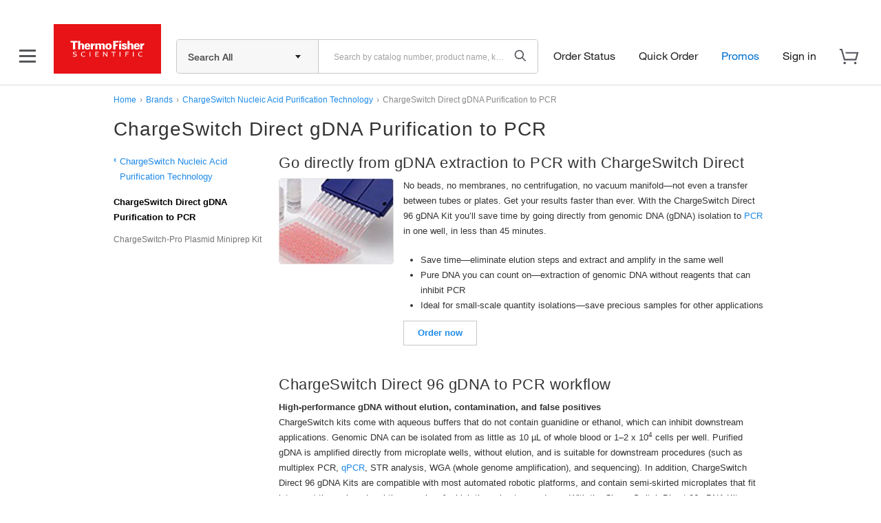

--- FILE ---
content_type: text/html;charset=utf-8
request_url: https://www.thermofisher.com/us/en/home/brands/product-brand/chargeswitch/chargeswitch-direct-96-gdna-kits-/jcr:content/MainParsys/productlist_13.ajax.html?skulist=
body_size: -149
content:



























































	
	
		
	

